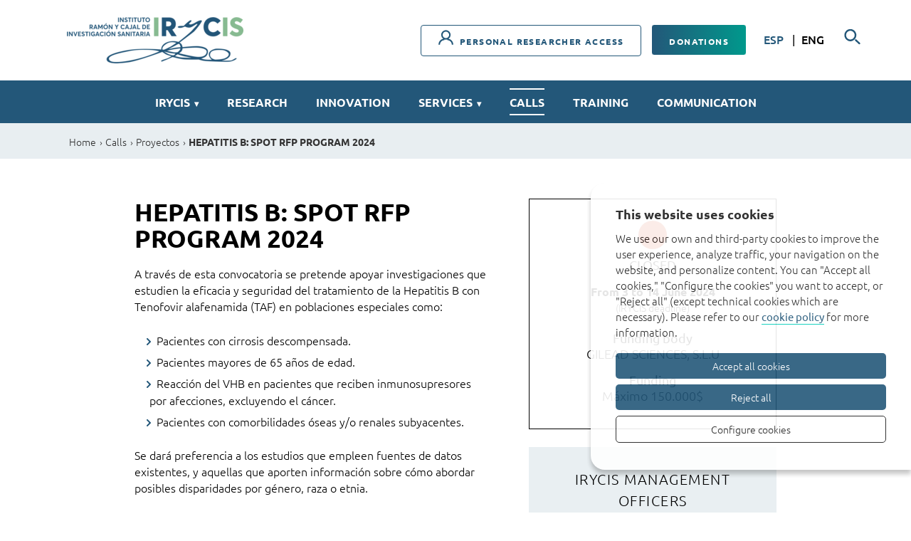

--- FILE ---
content_type: text/html; charset=UTF-8
request_url: https://www.irycis.org/en/calls/1904/hepatitis-b-spot-rfp-program-2024
body_size: 7559
content:
<!doctype html>
<!--[if IE 8]>    <html class="no-js lt-ie9" lang="en"> <![endif]-->
<!--[if IE 9]>    <html class="no-js ie9" lang="en"> <![endif]-->
<html class="no-js" lang="en">

<head>

    <meta charset="utf-8"/>
    <meta http-equiv="X-UA-Compatible" content="IE=edge" />
    <meta name="viewport" content="width=device-width, initial-scale=1.0, shrink-to-fit=no">

    <link rel='dns-prefetch' href='//www.google-analytics.com' />

    <meta name="author" content="Instituto Ramón y Cajal de Investigación Sanitaria" />

    <title>HEPATITIS B: SPOT RFP PROGRAM 2024 | Calls | Instituto Ramón y Cajal de Investigación Sanitaria | Instituto Ramón y Cajal de Investigación Sanitaria</title>
    <meta name="description" content="" />
        <link rel="canonical" href="https://www.irycis.org/en/calls/1904/hepatitis-b-spot-rfp-program-2024" />
        
    <!-- 1 Way To Avoid the Flash of Unstyled Content | Learning jQuery -->
    <script>
        // traiem la classe 'no-js'
        document.documentElement.className = document.documentElement.className.replace( /(?:^|\s)no-js(?!\S)/g , '' )
        // afegim la classe 'js'
        document.documentElement.className += ' js';
        if (window.screen.height <= 900 && window.screen.width > 1024) {
            document.documentElement.className += ' widescreen';
        }
    </script>

    <!--[if (gte IE 9)|!(IE)]><!-->
    <link rel="stylesheet" href="/media/css/app_1751370538.css"/>
    <!--<![endif]-->

    <!--[if lte IE 8]>
        <link rel="stylesheet" href="/media/css/ie8.css" />
    <![endif]-->

        <meta property="og:title" content="HEPATITIS B: SPOT RFP PROGRAM 2024 | Calls | Instituto Ramón y Cajal de Investigación Sanitaria" />
    <meta property="og:type" content="website" />
    <meta property="og:site_name" content="Instituto Ramón y Cajal de Investigación Sanitaria" />
    <meta property="og:description" content="" />
    <meta property="og:url" content="https://www.irycis.org/en/calls/1904/hepatitis-b-spot-rfp-program-2024" />

    <meta name="twitter:card" content="summary_large_image">
    <meta name="twitter:title" content="HEPATITIS B: SPOT RFP PROGRAM 2024 | Calls | Instituto Ramón y Cajal de Investigación Sanitaria" />
    <meta name="twitter:description" content="">

    <meta property="og:image" content="https://www.irycis.org/media/upload/cache/opengraph_1579799753.jpg" />
    <meta name="twitter:image" content="https://www.irycis.org/media/upload/cache/opengraph_1579799753.jpg">


            <link rel="alternate" hreflang="es" href="https://www.irycis.org/es/convocatorias/1904/hepatitis-b-spot-rfp-program-2024">
        <link rel="alternate" hreflang="en" href="https://www.irycis.org/en/calls/1904/hepatitis-b-spot-rfp-program-2024">


        <!-- favicons -->
    <link rel="shortcut icon" href="/favicon.ico" type="image/x-icon" />

    <link rel="apple-touch-icon" sizes="57x57" href="/favicons/apple-touch-icon-57x57.png">
    <link rel="apple-touch-icon" sizes="60x60" href="/favicons/apple-touch-icon-60x60.png">
    <link rel="apple-touch-icon" sizes="72x72" href="/favicons/apple-touch-icon-72x72.png">
    <link rel="apple-touch-icon" sizes="76x76" href="/favicons/apple-touch-icon-76x76.png">
    <link rel="apple-touch-icon" sizes="114x114" href="/favicons/apple-touch-icon-114x114.png">
    <link rel="apple-touch-icon" sizes="120x120" href="/favicons/apple-touch-icon-120x120.png">
    <link rel="apple-touch-icon" sizes="144x144" href="/favicons/apple-touch-icon-144x144.png">
    <link rel="apple-touch-icon" sizes="152x152" href="/favicons/apple-touch-icon-152x152.png">
    <link rel="apple-touch-icon" sizes="180x180" href="/favicons/apple-touch-icon-180x180.png">

    <link rel="icon" sizes="16x16" type="image/png" href="/favicons/favicon-16x16.png">
    <link rel="icon" sizes="32x32" type="image/png" href="/favicons/favicon-32x32.png">
    <link rel="icon" sizes="48x48" type="image/png" href="/favicons/android-chrome-48x48.png">
    <link rel="icon" sizes="96x96" type="image/png" href="/favicons/favicon-96x96.png">
    <link rel="icon" sizes="192x192" type="image/png" href="/favicons/android-chrome-192x192.png">

    <link rel="manifest" href="/favicons/manifest.json">
    <link rel="mask-icon" href="/favicons/logo.svg" color="#0f7591">
    <meta name="msapplication-TileColor" content="#da532c">
    <meta name="msapplication-TileImage" content="/favicons/mstile-144x144.png">
    <meta name="theme-color" content="#ffffff">
    <!-- /favicons -->


    
<script type="application/ld+json">
{
  "@context": "http://schema.org",
  "@type": "WebSite",
  "name": "Instituto Ramón y Cajal de Investigación Sanitaria",
  "url": "https://www.irycis.org"
}
</script>
<script type="application/ld+json">
{
  "@context": "http://schema.org",
  "@type": "Organization",
  "url": "https://www.irycis.org",
  "name": "Instituto Ramón y Cajal de Investigación Sanitaria",
  "logo": "https://www.irycis.org/favicons/logo.svg",
  "address": ""
  ,"contactPoint": [{
    "@type": "ContactPoint",
    "telephone": "+34913368147",
    "contactType": "customer service"
  }]
 ,"sameAs": [
"https://www.facebook.com/InstitutoRamonyCajal/" ]
}
</script>


    <script>/* <![CDATA[ */
        var urlBase = '';
    /* ]]> */</script>


<script>
  window.dataLayer = window.dataLayer || [];
  function gtag() { window.dataLayer.push(arguments); }
  gtag('consent', 'default', {
   ad_storage: 'denied',
   analytics_storage: 'denied',
  wait_for_update: 500
  });
  function cookiesAnalytics() {
   dataLayer.push({'event':'cookies_analytics'});
   gtag('consent', 'update', { analytics_storage: 'granted' });
  }
  </script>
   <script async src="https://www.googletagmanager.com/gtag/js?id=UA-140939642-1"></script>
  <script>
  var gtagId = 'UA-140939642-1';
  window.dataLayer = window.dataLayer || [];
  function gtag(){dataLayer.push(arguments);}
  gtag('js', new Date());
  gtag('config', gtagId);
  </script></head>
<body class="convocatorias-ficha isDesktop en">





    <!-- main-header -->
    <header class="main-header" id="top">
        <!-- skip link -->
        <a href="#menu" class="skip-link">Ir al menú</a>
        <a href="#main" class="skip-link">Ir al contenido principal</a>

        <div class="row">
            <div class="column">

                <h1 class="site-title">
                    <a href="/en">
                                            <img src="/media/upload/cache/logo_irycis_interior3x_w249.png" srcset="/media/upload/cache/logo_irycis_interior3x_w498.png 2x" alt="Instituto Ramón y Cajal de investigación sanitaria" />
                                        </a>
                    <span class="vh">Instituto Ramón y Cajal de investigación sanitaria</span>
                </h1>
                <div class="main-header__tools">
                                    <div class="btns">
                        <a class="btn invest" href="https://fibhurc.fundanetsuite.com/ifundanet/">
                        <svg xmlns="http://www.w3.org/2000/svg" width="21" height="21" viewBox="0 0 21 21">
                        <path fill-rule="nonzero" d="M14.278 12.482a6.659 6.659 0 0 0 2.88-5.48A6.666 6.666 0 0 0 10.5.344a6.666 6.666 0 0 0-6.657 6.658 6.656 6.656 0 0 0 2.88 5.48C1.55 13.63.113 18.182.107 20.647l2.098.005c0-.241.086-5.91 6.382-6.319l-.063-.972a6.653 6.653 0 0 0 3.954 0l-.063.972c6.253.406 6.38 6.082 6.382 6.323l2.098-.008c-.005-2.466-1.444-7.017-6.616-8.166zM5.94 7.002a4.565 4.565 0 0 1 4.558-4.56 4.565 4.565 0 0 1 4.56 4.56 4.565 4.565 0 0 1-4.56 4.561 4.565 4.565 0 0 1-4.558-4.56z"/>
                        </svg> Personal researcher access</a>

                        <a class="btn donaciones" href="/es/donaciones/">Donations</a>
                    </div>
                                    <div class="search-lang">
                                        <ul class="lang">
                                                <li >
                            <a hreflang="es" xml:lang="es" lang="es"  href="https://www.irycis.org/es/convocatorias/1904/hepatitis-b-spot-rfp-program-2024">
                            ESP                            </a>
                        </li>
                                                <li class="active">
                            <a hreflang="en" xml:lang="en" lang="en" class="active" href="https://www.irycis.org/en/calls/1904/hepatitis-b-spot-rfp-program-2024">
                            ENG                            </a>
                        </li>
                                                </ul>
                                        <div class="search">
                            <button class="js-button" aria-expanded="false" aria-label="Searcher"><span class="vh">Search</span></button>
                            <form action="/es/buscador/" method="get" class="s-desktop" id="s-1" role="search">
                                <input type="hidden" name="page" value="1" />
                                <fieldset>
                                    <legend>Searcher</legend>
                                    <label for="s1">Search</label>
                                    <input type="search" name="keywords" id="s1" placeholder="Search…" />
                                    <button type="submit">
                                        <img src="/media/img/ico-search.svg" alt="Search" />
                                    </button>
                                </fieldset>
                            </form>
                        </div>
                    </div>
                </div>
            </div>
        </div>

        <!--main-nav-->
        <nav class="main-nav" id="main-nav">
            <button class="hamburger hamburger--3dx menu-button" aria-expanded="false" aria-label="Menu" id="nav">
                <span class="hamburger-box">
                    <span class="hamburger-inner"></span>
                </span>
                <span class="menu-button__label vh">Menu</span>
            </button>
            <div class="menu-wrapper">
        <ul class="site-menu&#x20;with-dropdowns">
    <li class="has-submenu">
        <a href="/en/irycis/"  class="">IRYCIS</a>
        <div aria-hidden="true" class="submenu"><div class="row"><div class="column"><ul class="users-list-links&#x20;submenu-gn" aria-hidden="true">
            <li>
                <a href="/en/irycis/presentation/"  class="">Presentation</a>
            </li>
            <li>
                <a href="/en/irycis/structure-and-organization/"  class="">Structure and organization</a>
            </li>
            <li>
                <a href="/en/irycis/foundation/"  class="">Foundation</a>
            </li>
            <li>
                <a href="/en/irycis/documentation/"  class="">Documentation</a>
            </li>
            <li>
                <a href="/en/irycis/scientific-reports/"  class="">Corporative Scientific Reports</a>
            </li>
            <li>
                <a href="/en/rri/"  class="">RRI</a>
            </li>
        </ul></div></div></div>
    </li>
    <li>
        <a href="/en/research/"  class="">Research</a>
    </li>
    <li>
        <a href="/en/innovation/"  class="">Innovation</a>
    </li>
    <li class="servicios">
        
    <a href="/en/services">Services</a>
    <div aria-hidden="true" class="submenu">
            <div class="row">
                <div class="large-12 columns">
                                    <h3>Central Support Units</h3>
                    <ul class="grid-3 users-list-links">
                        <li>
                            <a href="/en/services/6/animal-facility-and-experimental-surgery">
                            Animal facility and experimental surgery                            </a>
                        </li>
                        <li>
                            <a href="/en/services/22/aptamers">
                            Aptamers                            </a>
                        </li>
                        <li>
                            <a href="/en/services/1/biobank-and-biomodels">
                            Biobank and biomodels                            </a>
                        </li>
                        <li>
                            <a href="/en/services/7/clinical-biostatistics">
                            Clinical biostatistics                            </a>
                        </li>
                        <li>
                            <a href="/en/services/15/biomarkers-and-therapeutic-targets">
                            Biomarkers and therapeutic targets                            </a>
                        </li>
                        <li>
                            <a href="/en/services/42/lipidomics-and-proteomics-characterization-uca-clp">
                            Lipidomics and proteomics characterization (UCA-CLP)                            </a>
                        </li>
                        <li>
                            <a href="/en/services/39/data-science">
                            Data Science                            </a>
                        </li>
                        <li>
                            <a href="/en/services/40/clinical-studies-and-phase-ii-iv-trials">
                            Clinical studies and phase II-IV trials                            </a>
                        </li>
                        <li>
                            <a href="/en/services/11/translational-genomics-ngs-and-bioinformatics">
                            Translational Genomics (NGS) and Bioinformatics                            </a>
                        </li>
                        <li>
                            <a href="/en/services/9/clinical-research-and-clinical-trials-unit-early-phase-clinical-trials-unit">
                            Clinical Research and Clinical Trials Unit &  Early Phase Clinical Trials Unit                            </a>
                        </li>
                        <li>
                            <a href="/en/services/41/microscopy-histology-and-comparative-pathology">
                            Microscopy, histology and comparative pathology                            </a>
                        </li>
                    </ul>
                </div>

                <div class="large-12 columns">
                                    <h3>Other service and technical units </h3>
                    <ul class="users-list-links grid-3">
                        <li>
                            <a href="/en/services/43/single-cell-analysis-spectral-cytometry">
                            Single cell analysis: spectral cytometry                            </a>
                        </li>
                        <li>
                            <a href="/en/services/46/radiological-image-analysis-and-process-engineering">
                            Radiological image analysis and process engineering                            </a>
                        </li>
                        <li>
                            <a href="/en/services/47/environmental-exposure-chamber">
                            Environmental exposure chamber                            </a>
                        </li>
                        <li>
                            <a href="/en/services/45/gas-chromatography-coupled-to-mass-spectrometry">
                            Gas chromatography coupled to mass spectrometry                            </a>
                        </li>
                        <li>
                            <a href="/en/services/44/scientific-and-technical-service-of-cell-cultures">
                            Scientific and Technical Service of Cell Cultures                            </a>
                        </li>
                        <li>
                            <a href="/en/services/21/precision-immunological-markers">
                            Precision immunological markers                            </a>
                        </li>
                        <li>
                            <a href="/en/services/20/microarrays">
                            Microarrays                            </a>
                        </li>
                        <li>
                            <a href="/en/services/24/chromatographic-services-and-cns-markers">
                            Chromatographic services and CNS markers                            </a>
                        </li>
                        <li>
                            <a href="/en/services/48/cell-therapy-production-unit">
                            Cell Therapy Production Unit                            </a>
                        </li>
                    </ul>
                </div>
            </div>

                <a href="/en/services/cat/4/unidades-de-las-universidades-de-irycis" class="btn btn-submenu">Facilities of IRYCIS universities <svg xmlns="http://www.w3.org/2000/svg" width="27" height="16"><path d="M26.4 7.944c-.01-.279-.125-.601-.315-.805L19.873.505c-.421-.38-1.228-.537-1.699-.098-.463.433-.45 1.273.012 1.708l4.368 4.658H1.164C.522 6.773 0 7.298 0 7.944c0 .647.521 1.171 1.165 1.171h21.389l-4.368 4.659c-.397.4-.47 1.27-.012 1.707.459.438 1.295.298 1.699-.097l6.212-6.635a1.13 1.13 0 0 0 .315-.805z"/></svg></a>
</div>

    </li>
    <li class="active">
        <a href="/en/calls/"  class="active" aria-current="page">Calls</a>
    </li>
    <li>
        <a href="/es/formacion/"  class="">Training</a>
    </li>
    <li>
        <a href="/en/communication/"  class="">Communication</a>
    </li>
</ul>                <div class="mobile-tools">
                                         <div class="btns">
                        <a class="btn invest" href="https://fibhurc.fundanetsuite.com/ifundanet/">
                        <svg xmlns="http://www.w3.org/2000/svg" width="21" height="21" viewBox="0 0 21 21">
                        <path fill-rule="nonzero" d="M14.278 12.482a6.659 6.659 0 0 0 2.88-5.48A6.666 6.666 0 0 0 10.5.344a6.666 6.666 0 0 0-6.657 6.658 6.656 6.656 0 0 0 2.88 5.48C1.55 13.63.113 18.182.107 20.647l2.098.005c0-.241.086-5.91 6.382-6.319l-.063-.972a6.653 6.653 0 0 0 3.954 0l-.063.972c6.253.406 6.38 6.082 6.382 6.323l2.098-.008c-.005-2.466-1.444-7.017-6.616-8.166zM5.94 7.002a4.565 4.565 0 0 1 4.558-4.56 4.565 4.565 0 0 1 4.56 4.56 4.565 4.565 0 0 1-4.56 4.561 4.565 4.565 0 0 1-4.558-4.56z"/>
                        </svg> Personal researcher access</a>

                        <a class="btn donaciones" href="/es/donaciones/">Donations</a>
                    </div>
                                        <ul class="lang">
                                                <li >
                            <a hreflang="es" xml:lang="es" lang="es"  href="https://www.irycis.org/es/convocatorias/1904/hepatitis-b-spot-rfp-program-2024">
                            ESP                            </a>
                        </li>
                                                <li class="active">
                            <a hreflang="en" xml:lang="en" lang="en" class="active" href="https://www.irycis.org/en/calls/1904/hepatitis-b-spot-rfp-program-2024">
                            ENG                            </a>
                        </li>
                                                </ul>
                
                    <form action="/es/buscador/" method="get" class="s-mobile">
                        <input type="hidden" name="page" value="1" />
                        <fieldset>
                            <legend>Searcher</legend>
                            <label for="s1-m">Search</label>
                            <input type="search" name="keywords" id="s1-m" placeholder="Search…" />
                            <button type="submit">
                                <img src="/media/img/ico-search-mob.svg" alt="Search" />
                            </button>
                        </fieldset>
                    </form>
                </div>
            </div>
        </nav>
        <!-- /main-nav -->

    </header>
    <!-- /main-header -->


    <!-- main-content -->
    <main class="main-content" id="main">

        <div class="breadcrumb">
            <div class="row">
                <div class="column">
<ol class="bread" itemscope itemtype="http://schema.org/BreadcrumbList"><li itemprop="itemListElement" itemscope itemtype="http://schema.org/ListItem"><a itemscope itemtype="http://schema.org/Thing"
       itemprop="item"  href="/en/" title="Home"><span itemprop="name">Home</span></a><meta itemprop="position" content="1" /></li><li itemprop="itemListElement" itemscope itemtype="http://schema.org/ListItem"><a itemscope itemtype="http://schema.org/Thing"
       itemprop="item"  href="/en/calls" title="Calls"><span itemprop="name">Calls</span></a><meta itemprop="position" content="2" /></li><li itemprop="itemListElement" itemscope itemtype="http://schema.org/ListItem"><a itemscope itemtype="http://schema.org/Thing"
       itemprop="item"  href="/en/calls/cat/5/proyectos" title="Proyectos"><span itemprop="name">Proyectos</span></a><meta itemprop="position" content="3" /></li><li itemprop="itemListElement" itemscope itemtype="http://schema.org/ListItem"><a itemscope itemtype="http://schema.org/Thing"
       itemprop="item"  href="/en/calls/1904/hepatitis-b-spot-rfp-program-2024" title="HEPATITIS B: SPOT RFP PROGRAM 2024"><span itemprop="name">HEPATITIS B: SPOT RFP PROGRAM 2024</span></a><meta itemprop="position" content="4" /></li></ol>                </div>
            </div>
        </div>

        <section class="section section--ficha-conv">
            <div class="row">
                <div class="medium-10 medium-centered column">
                    <div class="row">
                        <div class="medium-7 columns">
	                        <h1>HEPATITIS B: SPOT RFP PROGRAM 2024</h1>
    	                    <p>A través de esta convocatoria se pretende&nbsp;apoyar investigaciones que estudien la eficacia y seguridad del tratamiento de la Hepatitis B con Tenofovir alafenamida (TAF) en poblaciones especiales como:</p>

<ul>
	<li>Pacientes con cirrosis descompensada.</li>
	<li>Pacientes mayores de 65 años de edad.</li>
	<li>Reacción del VHB en pacientes que reciben inmunosupresores&nbsp; &nbsp; &nbsp; &nbsp;por afecciones, excluyendo el cáncer.</li>
	<li>Pacientes con comorbilidades óseas y/o renales subyacentes.</li>
</ul>

<p>Se dará preferencia a los estudios que empleen fuentes de datos existentes, y aquellas que aporten información sobre cómo abordar posibles disparidades por género, raza o etnia.</p>    	                        	                    <h2>Requirements</h2>
    	                    <p>Las propuestas podrán ser presentadas por entidades de cualquier país.</p>    	                        	                    <h2>Request</h2>
    	                    <p>La solicitud se realizará a través del<strong> plataforma&nbsp;de solicitud </strong>(ver enlace) en dos fases:</p>

<ol>
	<li>Envío de la carta de expresión de interés (LOI).</li>
	<li>Envío de propuesta completa, para aquellos proyectos seleccionados en la primera fase.</li>
</ol>

<p>Para más información visitar los enlaces disponibles al efecto.</p>    	                                            </div>
                        <div class="medium-5 columns">
                           <div class="state">
                                                        <span class="close">
                        <svg xmlns="http://www.w3.org/2000/svg" width="40" height="40"><circle cx="131" cy="52" r="20" fill="" transform="translate(-111 -32)"/></svg>                        </span>
                        <p class="sta">Closed</p>
                                        <p class="fecha">From <time datetime="2024-06-03">3</time> to <time datetime="2024-06-14">14 June 2024</time></p>
                                <p class="plazo">(IRYCIS deadline)</p>
                                                                <p class="fin">Funding body<span>GILEAD SCIENCES, S.L.U</span></p>
                                                                <p class="cuan">Funding<span>Máximo 150.000$</span></p>
                                                            </div>
                                                        <div class="contact">
                                <h3>IRYCIS management officers</h3>
                                <p>Ana Moreno: <a   href="mailto:ambofarull(ELIMINAR)@salud.madrid.org" >ambofarull(ELIMINAR)@salud.madrid.org</a> / 91 336 9016</p>

<p>Clara López: <a   href="mailto:laura.barreales(ELIMINAR)@salud.madrid.org" >clmontero(ELIMINAR)@salud.madrid.org </a>/ 91 336 9184</p>                            </div>
                                                    </div>
                    </div>
                </div>
            </div>
        </section>

        <section class="section section--docs">
            <div class="row">
                <div class="large-11 medium-centered columns">
                    <h2>More information</h2>
                    <ul class="box-docs small-block-grid-1 medium-block-grid-3 text-center">
                                    <li class="link">
                                        <div>
                                        <a href="https://gileadmedaffairs.appiancloud.com/suite/portal/login.jsp">
                                        	<svg xmlns="http://www.w3.org/2000/svg" class="sink" width="47" height="48"><path fill="#235779" d="M11.072.22c-2.83 0-5.675 1.09-7.833 3.266-4.316 4.352-4.32 11.422.019 15.76l7.946 7.955a1.2 1.2 0 0 0 1.175.327 1.21 1.21 0 0 0 .857-.874 1.222 1.222 0 0 0-.337-1.18l-7.947-7.937c-3.411-3.41-3.4-8.894 0-12.323 3.401-3.43 8.82-3.43 12.221 0l7.965 8.012c3.401 3.43 3.337 8.806-.075 12.247a1.222 1.222 0 0 0-.337 1.181 1.201 1.201 0 1 0 2.032.547c4.304-4.34 4.39-11.332.075-15.683l-7.946-8.032A10.97 10.97 0 0 0 11.072.22zm9.867 20.032c-.265.038-.51.165-.697.36-4.304 4.34-4.39 11.332-.075 15.684l7.946 8.032a11.01 11.01 0 0 0 15.648 0c4.316-4.352 4.32-11.423-.019-15.76l-7.946-7.956a1.199 1.199 0 0 0-1.175-.327 1.21 1.21 0 0 0-.857.874c-.108.426.021.878.337 1.181l7.947 7.956c3.411 3.41 3.4 8.893 0 12.323-3.401 3.43-8.82 3.43-12.221 0l-7.965-8.032c-3.401-3.43-3.337-8.806.075-12.247.384-.363.49-.935.26-1.413a1.203 1.203 0 0 0-1.258-.675z"/></svg>

                                                                                        <h3>Plataforma solicitud</h3>
                                                                                    </a>
                                        </div>
                                    </li>
                                    <li class="link">
                                        <div>
                                        <a href="https://www.gilead.com/-/media/files/pdfs/other/spot-rfp-2024.pdf">
                                        	<svg xmlns="http://www.w3.org/2000/svg" class="sink" width="47" height="48"><path fill="#235779" d="M11.072.22c-2.83 0-5.675 1.09-7.833 3.266-4.316 4.352-4.32 11.422.019 15.76l7.946 7.955a1.2 1.2 0 0 0 1.175.327 1.21 1.21 0 0 0 .857-.874 1.222 1.222 0 0 0-.337-1.18l-7.947-7.937c-3.411-3.41-3.4-8.894 0-12.323 3.401-3.43 8.82-3.43 12.221 0l7.965 8.012c3.401 3.43 3.337 8.806-.075 12.247a1.222 1.222 0 0 0-.337 1.181 1.201 1.201 0 1 0 2.032.547c4.304-4.34 4.39-11.332.075-15.683l-7.946-8.032A10.97 10.97 0 0 0 11.072.22zm9.867 20.032c-.265.038-.51.165-.697.36-4.304 4.34-4.39 11.332-.075 15.684l7.946 8.032a11.01 11.01 0 0 0 15.648 0c4.316-4.352 4.32-11.423-.019-15.76l-7.946-7.956a1.199 1.199 0 0 0-1.175-.327 1.21 1.21 0 0 0-.857.874c-.108.426.021.878.337 1.181l7.947 7.956c3.411 3.41 3.4 8.893 0 12.323-3.401 3.43-8.82 3.43-12.221 0l-7.965-8.032c-3.401-3.43-3.337-8.806.075-12.247.384-.363.49-.935.26-1.413a1.203 1.203 0 0 0-1.258-.675z"/></svg>

                                                                                        <h3>Bases convocatoria</h3>
                                                                                    </a>
                                        </div>
                                    </li>
                                    <li class="link">
                                        <div>
                                        <a href="https://www.gilead.com/science-and-medicine/research/investigator-sponsored-research">
                                        	<svg xmlns="http://www.w3.org/2000/svg" class="sink" width="47" height="48"><path fill="#235779" d="M11.072.22c-2.83 0-5.675 1.09-7.833 3.266-4.316 4.352-4.32 11.422.019 15.76l7.946 7.955a1.2 1.2 0 0 0 1.175.327 1.21 1.21 0 0 0 .857-.874 1.222 1.222 0 0 0-.337-1.18l-7.947-7.937c-3.411-3.41-3.4-8.894 0-12.323 3.401-3.43 8.82-3.43 12.221 0l7.965 8.012c3.401 3.43 3.337 8.806-.075 12.247a1.222 1.222 0 0 0-.337 1.181 1.201 1.201 0 1 0 2.032.547c4.304-4.34 4.39-11.332.075-15.683l-7.946-8.032A10.97 10.97 0 0 0 11.072.22zm9.867 20.032c-.265.038-.51.165-.697.36-4.304 4.34-4.39 11.332-.075 15.684l7.946 8.032a11.01 11.01 0 0 0 15.648 0c4.316-4.352 4.32-11.423-.019-15.76l-7.946-7.956a1.199 1.199 0 0 0-1.175-.327 1.21 1.21 0 0 0-.857.874c-.108.426.021.878.337 1.181l7.947 7.956c3.411 3.41 3.4 8.893 0 12.323-3.401 3.43-8.82 3.43-12.221 0l-7.965-8.032c-3.401-3.43-3.337-8.806.075-12.247.384-.363.49-.935.26-1.413a1.203 1.203 0 0 0-1.258-.675z"/></svg>

                                                                                        <h3>Web de la ayuda</h3>
                                                                                    </a>
                                        </div>
                                    </li>
                    </ul>
                </div>
            </div>
        </section>
    </main>
    <!-- /main-content -->

    <!-- footer -->
    <footer class="main-footer">
        <div class="logos">
            <div class="row">
                <div class="column">
                    <ul class="inline-list inline-list--img">
                        <li>
                            <a href="http://www.hrc.es/">
                               <img class="lazy-img" src="[data-uri]" data-src="/media/upload/cache/logo_hospital_ramoycajal3x_h50.png" alt="Hospital Universitario Ramón y Cajal" />
                            </a>
                        </li>
                        <li>
                            <a href="http://www.irycis.org">
                                <img class="lazy-img" src="[data-uri]" data-src="/media/upload/cache/logo_fibiohrc3x_h50.png" alt="Fundación para la Investigación Biomédica del Hospital Universitario Ramón y Cajal" />
                            </a>
                        </li>
                        <li>
                            <a href="https://ec.europa.eu/regional_policy/es/funding/erdf/">
                                <img class="lazy-img" src="[data-uri]" data-src="/media/upload/cache/logo_ue3x_h60.png" alt="Fondo Europeo de Desarrollo Regional" />
                            </a>
                        </li>
                        <li>
                            <a href="https://www.ciencia.gob.es/">
                                <img class="lazy-img" src="[data-uri]" data-src="/media/upload/cache/logo_ministerio3x_h50.png" alt="Ministerio de Economía, Industria y Competitividad" />
                            </a>
                        </li>
                        <li>
                            <a href="http://www.ucm.es/">
                                <img class="lazy-img" src="[data-uri]" data-src="/media/upload/cache/logo_complutense3x_h50.png" alt="Universidad Complutense" />
                            </a>
                        </li>
                        <li>
                            <a href="http://www.uah.es/">
                                <img class="lazy-img" src="[data-uri]" data-src="/media/upload/cache/logo_alcala3x_h50.png" alt="Universidad de Alcalá" />
                            </a>
                        </li>
                        <li>
                            <a href="http://www.uam.es/">
                                <img class="lazy-img" src="[data-uri]" data-src="/media/upload/cache/logo_uam3x_h45.png" alt="Universidad Autónoma de Madrid" />
                            </a>
                        </li>
                        <li>
                            <a href="https://eatris.eu/">
                                <img class="lazy-img" src="[data-uri]" data-src="/media/upload/cache/logo_eatris3x_h30.png" alt="Eatris" />
                            </a>
                        </li>
                        <li>
                            <a href="https://www.ecrin.org/">
                                <img class="lazy-img" src="[data-uri]" data-src="/media/upload/cache/logo_ecrin3x_h50.png" alt="European clinical research infrastucture network" />
                            </a>
                        </li>
                        <li>
                            <a href="https://www.irycis.org/en/hrs4r/">
                                <img class="lazy-img" src="[data-uri]" data-src="/media/upload/cache/logo_hr3x_h80.png" alt="HR Excellence in Research" />
                            </a>
                        </li>
                        <li>
                            <a href="https://leishinfowho-cc55.es/">
                                <img class="lazy-img" src="[data-uri]" data-src="/media/upload/cache/collaborating_centre.png" alt="WHO Collaborating Centre for Clinical Management of Leishmaniasis" />
                            </a>
                        </li>
                    </ul>
                </div>
            </div>
        </div>




        <div class="footer-1">
            <div class="row">
                <div class="column">
                    <h3>Instituto Ramón y Cajal de Investigación Sanitaria</h3>
                                                            <p class="telf">Telephone: <span>(+34) 91 336 81 47</span></p>
                                        	                <p class="mail">E-mail: <a   href="mailto:irycis(ELIMINAR)@irycis.org" >irycis(ELIMINAR)@irycis.org</a></p>
                    
                    <ul class="footer-nav&#x20;inline-list">
    <li>
        <a href="/en/contact/"  class="">Contact</a>
    </li>
    <li>
        <a href="/en/cookies-policy/"  class="">Cookies policy</a>
    </li>
    <li>
        <a href="/en/legal-notice/"  class="">Legal notice</a>
    </li>
    <li>
        <a href="/en/privacy-policy/"  class="">Privacy policy</a>
    </li>
    <li>
        <a href="/en/creditos/"  class="">Credits</a>
    </li>
</ul>
                    <ul class="footer-social inline-list inline-list--img">
                        <li>
                            <a href="https://www.facebook.com/InstitutoRamonyCajal/">
                                <svg xmlns="http://www.w3.org/2000/svg" width="14" height="25"><path fill="#FFF" d="M12.91.005L9.697 0c-3.61 0-5.942 2.393-5.942 6.097v2.811H.525a.505.505 0 0 0-.505.505v4.073c0 .28.226.505.505.505h3.23V24.27c0 .279.226.505.505.505h4.215a.505.505 0 0 0 .505-.505V13.99h3.777a.505.505 0 0 0 .505-.505l.001-4.073a.506.506 0 0 0-.505-.505H8.98V6.525c0-1.145.273-1.727 1.765-1.727h2.164a.505.505 0 0 0 .505-.506V.51a.505.505 0 0 0-.504-.505z"/></svg>
                            </a>
                        </li>
                    </ul>

                    <p class="copy">© 2026 Instituto Ramón y Cajal de Investigación Sanitaria. All rights reserved</p>

                     <a href="#top" class="top">
                        <img src="/media/img/amunt.svg" alt="Ir al inicio" />
                    </a>
                </div>
            </div>
        </div>
    </footer>
    <!-- /footer -->


<!--[if IE 9]>
    <script src="/media/js/matchMedia.js"></script>
<![endif]-->
<!--[if (gte IE 9)|!(IE)]><!-->
<script defer="defer" src="/media/js/app_en_1719387284.js"></script>
<!--<![endif]-->


</body>
</html>
